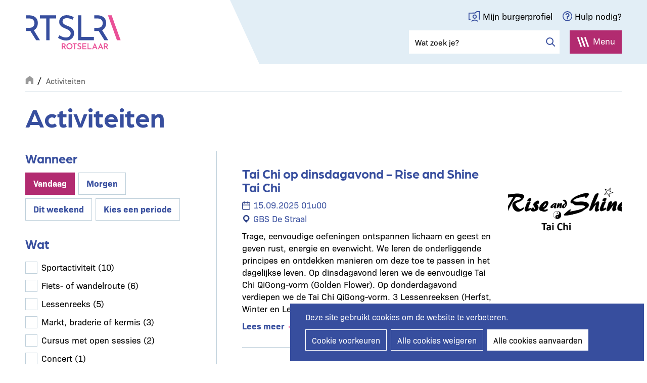

--- FILE ---
content_type: text/html; charset=UTF-8
request_url: https://www.rotselaar.be/activiteiten?amp%3Bdate=today&f%5B0%5D=im_field_theme_uitid%3A30&f%5B1%5D=im_field_theme_uitid%3A1349&f%5B2%5D=im_field_theme_uitid%3A33&f%5B3%5D=im_field_theme_uitid%3A2124&f%5B4%5D=im_field_theme_uitid%3A2106&f%5B5%5D=im_field_theme_uitid%3A54&f%5B6%5D=im_field_theme_uitid%3A35&f%5B7%5D=im_field_theme_uitid%3A399&date=today
body_size: 13499
content:
<!DOCTYPE html>
<html lang="nl" dir="ltr" prefix="og: https://ogp.me/ns#">
  <head>
    <meta charset="utf-8" />
<noscript><style>form.antibot * :not(.antibot-message) { display: none !important; }</style>
</noscript><link rel="canonical" href="https://www.rotselaar.be/activiteiten" />
<meta property="og:site_name" content="Rotselaar" />
<meta property="og:type" content="website" />
<meta property="og:url" content="https://www.rotselaar.be/activiteiten" />
<meta property="og:image" content="https://www.rotselaar.be/themes/custom/epsenkaas_theme/images/og/og-image.png" />
<meta name="MobileOptimized" content="width" />
<meta name="HandheldFriendly" content="true" />
<meta name="viewport" content="width=device-width, initial-scale=1.0" />

    <title>Activiteiten | Rotselaar</title>
      <link rel="stylesheet" href="https://use.typekit.net/grn7oun.css">
      <link rel="apple-touch-icon" sizes="180x180" href="/themes/custom/epsenkaas_theme/images/favicons/apple-touch-icon.png">
      <link rel="icon" type="image/png" sizes="32x32" href="/themes/custom/epsenkaas_theme/images/favicons/favicon-32x32.png">
      <link rel="icon" type="image/png" sizes="16x16" href="/themes/custom/epsenkaas_theme/images/favicons/favicon-16x16.png">
      <link rel="manifest" href="/themes/custom/epsenkaas_theme/images/favicons/site.webmanifest">
      <link rel="mask-icon" href="/themes/custom/epsenkaas_theme/images/favicons/safari-pinned-tab.svg" color="#374e9e">
      <meta name="msapplication-TileColor" content="#374e9e">
      <meta name="theme-color" content="#ffffff">
     <link rel="stylesheet" media="all" href="/sites/default/files/css/css_e29jalpFDruHsviuuDYpz4g3dHLh0Y90ULV3S3DbRVU.css?delta=0&amp;language=nl&amp;theme=epsenkaas_theme&amp;include=eJx1iE0OQiEMBi-EcCRSHt8DYoGGFn9ur9GFKzczmaFhLU0L9LU_5-ouwQwr4iFTkePZ-J0aCgYWsYMoxpVIo1V0hMIzEV_UntxGcUKLyiKpGvLaQux_x-8hO3HTiuwUtI4aSVqkbfOYXRiG8Oc7faqhh0QKd2u4a_jQ95k34wXE7lAn" />
<link rel="stylesheet" media="all" href="/sites/default/files/css/css_VSwNAU__KO5O1uRvYcRopeC_FDTaeivHfHK2YBRRUlg.css?delta=1&amp;language=nl&amp;theme=epsenkaas_theme&amp;include=eJx1iE0OQiEMBi-EcCRSHt8DYoGGFn9ur9GFKzczmaFhLU0L9LU_5-ouwQwr4iFTkePZ-J0aCgYWsYMoxpVIo1V0hMIzEV_UntxGcUKLyiKpGvLaQux_x-8hO3HTiuwUtI4aSVqkbfOYXRiG8Oc7faqhh0QKd2u4a_jQ95k34wXE7lAn" />
<link rel="stylesheet" media="print" href="/sites/default/files/css/css_37S8vak_lzE8-6ey4E4uS1kCXPitAkn75zIrQQKzXSg.css?delta=2&amp;language=nl&amp;theme=epsenkaas_theme&amp;include=eJx1iE0OQiEMBi-EcCRSHt8DYoGGFn9ur9GFKzczmaFhLU0L9LU_5-ouwQwr4iFTkePZ-J0aCgYWsYMoxpVIo1V0hMIzEV_UntxGcUKLyiKpGvLaQux_x-8hO3HTiuwUtI4aSVqkbfOYXRiG8Oc7faqhh0QKd2u4a_jQ95k34wXE7lAn" />
<link rel="stylesheet" media="all" href="/sites/default/files/css/css_L7OI3dsvHQhAFs7RaEC0OoZBSEj0JcLqTFmT0-uTOrM.css?delta=3&amp;language=nl&amp;theme=epsenkaas_theme&amp;include=eJx1iE0OQiEMBi-EcCRSHt8DYoGGFn9ur9GFKzczmaFhLU0L9LU_5-ouwQwr4iFTkePZ-J0aCgYWsYMoxpVIo1V0hMIzEV_UntxGcUKLyiKpGvLaQux_x-8hO3HTiuwUtI4aSVqkbfOYXRiG8Oc7faqhh0QKd2u4a_jQ95k34wXE7lAn" />

      <script type="application/json" data-drupal-selector="drupal-settings-json">{"path":{"baseUrl":"\/","pathPrefix":"","currentPath":"activiteiten","currentPathIsAdmin":false,"isFront":false,"currentLanguage":"nl","currentQuery":{"amp;date":"today","date":"today","f":["im_field_theme_uitid:30","im_field_theme_uitid:1349","im_field_theme_uitid:33","im_field_theme_uitid:2124","im_field_theme_uitid:2106","im_field_theme_uitid:54","im_field_theme_uitid:35","im_field_theme_uitid:399"]}},"pluralDelimiter":"\u0003","suppressDeprecationErrors":true,"ajaxPageState":{"libraries":"[base64]","theme":"epsenkaas_theme","theme_token":null},"ajaxTrustedUrl":{"form_action_p_pvdeGsVG5zNF_XLGPTvYSKCf43t8qZYSwcfZl2uzM":true,"\/zoeken":true},"gtag":{"tagId":"G-MP21BB0162","consentMode":false,"otherIds":[],"events":[],"additionalConfigInfo":[]},"cookies":{"cookiesjsr":{"config":{"cookie":{"name":"cookiesjsr","expires":31536000000,"domain":"","sameSite":"Lax","secure":false},"library":{"libBasePath":"https:\/\/cdn.jsdelivr.net\/gh\/jfeltkamp\/cookiesjsr@1\/dist","libPath":"https:\/\/cdn.jsdelivr.net\/gh\/jfeltkamp\/cookiesjsr@1\/dist\/cookiesjsr.min.js","scrollLimit":0},"callback":{"method":"post","url":"\/cookies\/consent\/callback.json","headers":[]},"interface":{"openSettingsHash":"#editCookieSettings","showDenyAll":true,"denyAllOnLayerClose":false,"settingsAsLink":false,"availableLangs":["nl","en"],"defaultLang":"nl","groupConsent":false,"cookieDocs":true}},"services":{"functional":{"id":"functional","services":[{"key":"functional","type":"functional","name":"Noodzakelijke cookies","info":{"value":"\u003Ctable\u003E\r\n\t\u003Cthead\u003E\r\n\t\t\u003Ctr\u003E\r\n\t\t\t\u003Cth width=\u002215%\u0022\u003ECookie naam\u003C\/th\u003E\r\n\t\t\t\u003Cth width=\u002215%\u0022\u003EStandaard vervaltijd\u003C\/th\u003E\r\n\t\t\t\u003Cth\u003EBeschrijving\u003C\/th\u003E\r\n\t\t\u003C\/tr\u003E\r\n\t\u003C\/thead\u003E\r\n\t\u003Ctbody\u003E\r\n\t\t\u003Ctr\u003E\r\n\t\t\t\u003Ctd\u003E\u003Ccode dir=\u0022ltr\u0022 translate=\u0022no\u0022\u003ESSESS\u0026lt;ID\u0026gt;\u003C\/code\u003E\u003C\/td\u003E\r\n\t\t\t\u003Ctd\u003E1 maand\u003C\/td\u003E\r\n\t\t\t\u003Ctd\u003EAls je bent ingelogd op deze website, is een sessiecookie vereist om je browser te identificeren en te verbinden met je gebruikersaccount.\u003C\/td\u003E\r\n\t\t\u003C\/tr\u003E\r\n\t\t\u003Ctr\u003E\r\n\t\t\t\u003Ctd\u003E\u003Ccode dir=\u0022ltr\u0022 translate=\u0022no\u0022\u003Ecookiesjsr\u003C\/code\u003E\u003C\/td\u003E\r\n\t\t\t\u003Ctd\u003E1 jaar\u003C\/td\u003E\r\n\t\t\t\u003Ctd\u003EBij je eerste bezoek aan deze website werd toestemming gevraagd om gebruik te maken van verschillende diensten (ook die van derden) waarvoor gegevens in je browser moeten worden opgeslagen (cookies, lokale opslag). Je beslissingen over elke dienst (toestaan, weigeren) worden in deze cookie opgeslagen en worden bij elk bezoek aan deze website opnieuw gebruikt.\u003C\/td\u003E\r\n\t\t\u003C\/tr\u003E\r\n\t\u003C\/tbody\u003E\r\n\u003C\/table\u003E\r\n","format":"full_html"},"uri":"","needConsent":false}],"weight":1},"performance":{"id":"performance","services":[{"key":"gtag","type":"performance","name":"Google Tag Manager","info":{"value":"","format":"full_html"},"uri":"https:\/\/tagmanager.google.com\/","needConsent":true}],"weight":30},"marketing":{"id":"marketing","services":[{"key":"video","type":"marketing","name":"Video\u0027s van YouTube of Vimeo","info":{"value":"\u003Cp\u003EDeze cookies worden gebruikt om de integratie van inhoud van sociaalnetwerksites en andere platformen van derden zoals Vimeo en Youtube op onze websites mogelijk te maken. Ze kunnen activiteiten op verschillende websites traceren om een \u200b\u200bgebruikersprofiel samen te stellen. Zo kunnen ze relevantere inhoud aanbieden op andere bezochte websites.\u003C\/p\u003E\r\n\r\n\u003Cp\u003EDeze cookies worden geplaatst door Vimeo bij het inladen van een Vimeo filmpje op deze website::\u003C\/p\u003E\r\n\r\n\u003Cul\u003E\r\n\t\u003Cli\u003E__cf_bm\u003C\/li\u003E\r\n\t\u003Cli\u003Evuid\u003C\/li\u003E\r\n\u003C\/ul\u003E\r\n\r\n\u003Cp\u003EDeze cookies worden geplaatst door YouTube bij het inladen van een YouTube filmpje op deze website:\u003C\/p\u003E\r\n\r\n\u003Cul\u003E\r\n\t\u003Cli\u003ECONSENT\u003C\/li\u003E\r\n\t\u003Cli\u003EVISITOR_INFO1_LIVE\u003C\/li\u003E\r\n\t\u003Cli\u003EYSC\u003C\/li\u003E\r\n\t\u003Cli\u003EDEVICE_INFO\u003C\/li\u003E\r\n\t\u003Cli\u003E__Secure-YEC\u003C\/li\u003E\r\n\t\u003Cli\u003EPREF\u003C\/li\u003E\r\n\t\u003Cli\u003ESOCS\u003C\/li\u003E\r\n\u003C\/ul\u003E\r\n","format":"full_html"},"uri":"","needConsent":true}],"weight":30}},"translation":{"_core":{"default_config_hash":"S5qrJju_o31uC1fwXosZ8Nlja2Wps6Gn0mMCAebY1Zw"},"langcode":"nl","bannerText":"Deze site gebruikt cookies om de website te verbeteren.","privacyPolicy":"Privacybeleid","privacyUri":"\/node\/23164","imprint":"","imprintUri":"","cookieDocs":"Cookiebeleid","cookieDocsUri":"\/cookies\/documentation","officialWebsite":"Official website","denyAll":"Alle cookies weigeren","alwaysActive":"Altijd actief","settings":"Cookie voorkeuren","acceptAll":"Alle cookies aanvaarden","requiredCookies":"Noodzakelijke cookies","cookieSettings":"Cookie voorkeuren","close":"Sluiten","readMore":"Lees meer","allowed":"Toegestaan","denied":"Geweigerd","settingsAllServices":"","saveSettings":"Opslaan","default_langcode":"en","disclaimerText":"Alle cookie-informatie kan door de serviceproviders worden gewijzigd. We werken deze informatie regelmatig bij.","disclaimerTextPosition":"above","processorDetailsLabel":"","processorLabel":"Bedrijf","processorWebsiteUrlLabel":"Website","processorPrivacyPolicyUrlLabel":"Privacybeleid","processorCookiePolicyUrlLabel":"Cookiebeleid","processorContactLabel":"Contactgegevens gegevensbescherming","placeholderAcceptAllText":"Alle cookies aanvaarden","functional":{"title":"Functioneel","details":"Deze website gebruikt cookies om je surfervaring gemakkelijker te maken. Cookies zijn kleine tekstbestanden die door je browser op je apparaat worden geplaatst om bepaalde informatie op te slaan. Aan de hand van deze informatie, kan een website herkennen dat je deze eerder hebt bezocht. Deze cookies bevatten geen persoonlijke informatie."},"performance":{"title":"Analytisch","details":"Met deze cookies verbeteren we de website. We bewaren anonieme info over het surfgedrag van bezoekers."},"marketing":{"title":"Marketing","details":"Andere websites zoals YouTube gebruiken cookies als je hun video\u2019s op deze website bekijkt."}}},"cookiesTexts":{"_core":{"default_config_hash":"S5qrJju_o31uC1fwXosZ8Nlja2Wps6Gn0mMCAebY1Zw"},"langcode":"nl","bannerText":"Deze site gebruikt cookies om de website te verbeteren.","privacyPolicy":"Privacybeleid","privacyUri":"\/node\/23164","imprint":"","imprintUri":"","cookieDocs":"Cookiebeleid","cookieDocsUri":"\/cookies\/documentation","officialWebsite":"Official website","denyAll":"Alle cookies weigeren","alwaysActive":"Altijd actief","settings":"Cookie voorkeuren","acceptAll":"Alle cookies aanvaarden","requiredCookies":"Noodzakelijke cookies","cookieSettings":"Cookie voorkeuren","close":"Sluiten","readMore":"Lees meer","allowed":"Toegestaan","denied":"Geweigerd","settingsAllServices":"","saveSettings":"Opslaan","default_langcode":"en","disclaimerText":"Alle cookie-informatie kan door de serviceproviders worden gewijzigd. We werken deze informatie regelmatig bij.","disclaimerTextPosition":"above","processorDetailsLabel":"","processorLabel":"Bedrijf","processorWebsiteUrlLabel":"Website","processorPrivacyPolicyUrlLabel":"Privacybeleid","processorCookiePolicyUrlLabel":"Cookiebeleid","processorContactLabel":"Contactgegevens gegevensbescherming","placeholderAcceptAllText":"Alle cookies aanvaarden"},"services":{"analytics":{"uuid":"c5b7b802-b132-4c40-918a-c7d44bf28230","langcode":"nl","status":false,"dependencies":{"enforced":{"module":["cookies_ga"]}},"_core":{"default_config_hash":"0FSyPPXfJvmZxEpwsiSH6nipWjFfo6qZ9pP6rP9tFT0"},"id":"analytics","label":"Google Analytics","group":"performance","info":{"value":"\u003Cp\u003EVia Google Analytics volgen we het aantal bezoekers en de meest bezochte pagina\u0027s. Zo kunnen we de website optimaliseren. Dit gebeurt anoniem, er worden dus geen persoonsgegevens verzameld. Deze cookies worden geplaatst door Google Analytics:\u003C\/p\u003E\r\n\r\n\u003Cul\u003E\r\n\t\u003Cli\u003E_gid\u003C\/li\u003E\r\n\t\u003Cli\u003E_gat\u003C\/li\u003E\r\n\t\u003Cli\u003E_ga\u003C\/li\u003E\r\n\u003C\/ul\u003E\r\n","format":"full_html"},"consentRequired":true,"purpose":"","processor":"","processorContact":"","processorUrl":"","processorPrivacyPolicyUrl":"","processorCookiePolicyUrl":"","placeholderMainText":"This content is blocked because Google Analytics cookies have not been accepted.","placeholderAcceptText":"Only accept Google Analytics cookies."},"functional":{"uuid":"b7fbbf77-66ac-4244-8359-1ea25b08bb6a","langcode":"nl","status":true,"dependencies":[],"_core":{"default_config_hash":"SQkYKY9U6xYDPAOC32rgkrIzkd688kRsm9g25mWdcvM"},"id":"functional","label":"Noodzakelijke cookies","group":"functional","info":{"value":"\u003Ctable\u003E\r\n\t\u003Cthead\u003E\r\n\t\t\u003Ctr\u003E\r\n\t\t\t\u003Cth width=\u002215%\u0022\u003ECookie naam\u003C\/th\u003E\r\n\t\t\t\u003Cth width=\u002215%\u0022\u003EStandaard vervaltijd\u003C\/th\u003E\r\n\t\t\t\u003Cth\u003EBeschrijving\u003C\/th\u003E\r\n\t\t\u003C\/tr\u003E\r\n\t\u003C\/thead\u003E\r\n\t\u003Ctbody\u003E\r\n\t\t\u003Ctr\u003E\r\n\t\t\t\u003Ctd\u003E\u003Ccode dir=\u0022ltr\u0022 translate=\u0022no\u0022\u003ESSESS\u0026lt;ID\u0026gt;\u003C\/code\u003E\u003C\/td\u003E\r\n\t\t\t\u003Ctd\u003E1 maand\u003C\/td\u003E\r\n\t\t\t\u003Ctd\u003EAls je bent ingelogd op deze website, is een sessiecookie vereist om je browser te identificeren en te verbinden met je gebruikersaccount.\u003C\/td\u003E\r\n\t\t\u003C\/tr\u003E\r\n\t\t\u003Ctr\u003E\r\n\t\t\t\u003Ctd\u003E\u003Ccode dir=\u0022ltr\u0022 translate=\u0022no\u0022\u003Ecookiesjsr\u003C\/code\u003E\u003C\/td\u003E\r\n\t\t\t\u003Ctd\u003E1 jaar\u003C\/td\u003E\r\n\t\t\t\u003Ctd\u003EBij je eerste bezoek aan deze website werd toestemming gevraagd om gebruik te maken van verschillende diensten (ook die van derden) waarvoor gegevens in je browser moeten worden opgeslagen (cookies, lokale opslag). Je beslissingen over elke dienst (toestaan, weigeren) worden in deze cookie opgeslagen en worden bij elk bezoek aan deze website opnieuw gebruikt.\u003C\/td\u003E\r\n\t\t\u003C\/tr\u003E\r\n\t\u003C\/tbody\u003E\r\n\u003C\/table\u003E\r\n","format":"full_html"},"consentRequired":false,"purpose":"Essential functional cookies to provide general functionality","processor":"","processorContact":"","processorUrl":"","processorPrivacyPolicyUrl":"","processorCookiePolicyUrl":"","placeholderMainText":"This content is blocked because required functional cookies have not been accepted.","placeholderAcceptText":"Only accept required functional cookies."},"gtag":{"uuid":"c40c7f9c-e568-4f49-830e-d3a41e4da6c4","langcode":"nl","status":true,"dependencies":{"enforced":{"module":["cookies_gtag"]}},"_core":{"default_config_hash":"7HPZmYzvSh88UPC5m1t6aIhga2PFF3rTbm4CPqrEJ1I"},"id":"gtag","label":"Google Tag Manager","group":"performance","info":{"value":"","format":"full_html"},"consentRequired":true,"purpose":"Optimaliseren van de werking van de website","processor":"","processorContact":"","processorUrl":"https:\/\/tagmanager.google.com\/","processorPrivacyPolicyUrl":"https:\/\/policies.google.com\/privacy","processorCookiePolicyUrl":"","placeholderMainText":"This content is blocked because Google Tag Manager cookies have not been accepted.","placeholderAcceptText":"Only accept Google Tag Manager cookies."},"video":{"uuid":"b48f9915-1e9f-46d4-b636-0c470dd62010","langcode":"nl","status":true,"dependencies":{"enforced":{"module":["cookies_video"]}},"_core":{"default_config_hash":"-5_rAcqvovHOInTW143TXBCjn28Fvx62V6RaW1EVW6Y"},"id":"video","label":"Video\u0027s van YouTube of Vimeo","group":"marketing","info":{"value":"\u003Cp\u003EDeze cookies worden gebruikt om de integratie van inhoud van sociaalnetwerksites en andere platformen van derden zoals Vimeo en Youtube op onze websites mogelijk te maken. Ze kunnen activiteiten op verschillende websites traceren om een \u200b\u200bgebruikersprofiel samen te stellen. Zo kunnen ze relevantere inhoud aanbieden op andere bezochte websites.\u003C\/p\u003E\r\n\r\n\u003Cp\u003EDeze cookies worden geplaatst door Vimeo bij het inladen van een Vimeo filmpje op deze website::\u003C\/p\u003E\r\n\r\n\u003Cul\u003E\r\n\t\u003Cli\u003E__cf_bm\u003C\/li\u003E\r\n\t\u003Cli\u003Evuid\u003C\/li\u003E\r\n\u003C\/ul\u003E\r\n\r\n\u003Cp\u003EDeze cookies worden geplaatst door YouTube bij het inladen van een YouTube filmpje op deze website:\u003C\/p\u003E\r\n\r\n\u003Cul\u003E\r\n\t\u003Cli\u003ECONSENT\u003C\/li\u003E\r\n\t\u003Cli\u003EVISITOR_INFO1_LIVE\u003C\/li\u003E\r\n\t\u003Cli\u003EYSC\u003C\/li\u003E\r\n\t\u003Cli\u003EDEVICE_INFO\u003C\/li\u003E\r\n\t\u003Cli\u003E__Secure-YEC\u003C\/li\u003E\r\n\t\u003Cli\u003EPREF\u003C\/li\u003E\r\n\t\u003Cli\u003ESOCS\u003C\/li\u003E\r\n\u003C\/ul\u003E\r\n","format":"full_html"},"consentRequired":true,"purpose":"","processor":"","processorContact":"","processorUrl":"","processorPrivacyPolicyUrl":"","processorCookiePolicyUrl":"","placeholderMainText":"Je moet de cookies voor video\u0027s van YouTube of Vimeo aanvaarden om deze inhoud te kunnen bekijken.","placeholderAcceptText":"Deze cookies aanvaarden"}},"groups":{"functional":{"uuid":"7d398736-2433-401b-9e14-98c7404ef51b","langcode":"nl","status":true,"dependencies":[],"_core":{"default_config_hash":"aHm4Q63Ge97tcktTa_qmUqJMir45iyGY2lEvvqPW68g"},"id":"functional","label":"Functioneel","weight":1,"title":"Functioneel","details":"Deze website gebruikt cookies om je surfervaring gemakkelijker te maken. Cookies zijn kleine tekstbestanden die door je browser op je apparaat worden geplaatst om bepaalde informatie op te slaan. Aan de hand van deze informatie, kan een website herkennen dat je deze eerder hebt bezocht. Deze cookies bevatten geen persoonlijke informatie."},"marketing":{"uuid":"d7899f58-343b-4abc-a878-17589ab197c8","langcode":"nl","status":true,"dependencies":[],"_core":{"default_config_hash":"JkP6try0AxX_f4RpFEletep5NHSlVB1BbGw0snW4MO8"},"id":"marketing","label":"Marketing","weight":30,"title":"Marketing","details":"Andere websites zoals YouTube gebruiken cookies als je hun video\u2019s op deze website bekijkt."},"performance":{"uuid":"6c5b266e-5f26-4e6a-921d-327859bb5c68","langcode":"nl","status":true,"dependencies":[],"_core":{"default_config_hash":"Jv3uIJviBj7D282Qu1ZpEQwuOEb3lCcDvx-XVHeOJpw"},"id":"performance","label":"Analytisch","weight":30,"title":"Analytisch","details":"Met deze cookies verbeteren we de website. We bewaren anonieme info over het surfgedrag van bezoekers."},"social":{"uuid":"0a6df899-8d27-447c-91f2-a7dd32360e8c","langcode":"nl","status":true,"dependencies":[],"_core":{"default_config_hash":"vog2tbqqQHjVkue0anA0RwlzvOTPNTvP7_JjJxRMVAQ"},"id":"social","label":"Social Plugins","weight":20,"title":"Social Plugins","details":"Reactie-diensten faciliteren het indienen van reacties en het bestrijden van spam."},"video":{"uuid":"60ce664a-d93f-440b-89e2-697168bbdea3","langcode":"nl","status":true,"dependencies":[],"_core":{"default_config_hash":"w1WnCmP2Xfgx24xbx5u9T27XLF_ZFw5R0MlO-eDDPpQ"},"id":"video","label":"Videos","weight":40,"title":"Video","details":"Video sharing-services helpen om verrijkte media aan de site toe te voegen en de zichtbaarheid ervan te vergroten."}}},"field_group":{"html_element":{"mode":"list","context":"view","settings":{"classes":"list__specs","show_empty_fields":false,"id":"","element":"div","show_label":false,"label_element":"h3","label_element_classes":"","attributes":"","effect":"none","speed":"fast"}}},"facets_views_ajax":{"facets_summary_ajax":{"facets_summary_id":"facet_summary","view_id":"event","current_display_id":"block_1","ajax_path":"\/views\/ajax"}},"antibot":{"forms":{"webform-submission-nieuwsbrief-paragraph-2548-add-form":{"id":"webform-submission-nieuwsbrief-paragraph-2548-add-form","key":"Up3tsOVMZHRB1EU-KhT1dPlxWx1QMes_CmI2BbNwVDl"}}},"search_api_autocomplete":{"search_api_search":{"auto_submit":true}},"user":{"uid":0,"permissionsHash":"988264a6fc716f689093edca3e404491ae97dfa221aab02ecd90cb8853d37c11"}}</script>
<script src="/sites/default/files/js/js_DD7Wnnq_1nUAJ6JgyOEiFmNK3DmNtMR4YTEliSKFcXg.js?scope=header&amp;delta=0&amp;language=nl&amp;theme=epsenkaas_theme&amp;include=[base64]"></script>
<script src="/modules/contrib/cookies/js/cookiesjsr.conf.js?v=11.2.10" defer></script>
<script src="/modules/contrib/google_tag/js/gtag.js?t9bdj1" type="text/plain" id="cookies_gtag_gtag" data-cookieconsent="gtag"></script>

  </head>
  <body class="role-anonymous path-activiteiten">
        <a href="#main-content" class="visually-hidden focusable skip-link">
      Overslaan en naar de inhoud gaan
    </a>
    
      <div class="dialog-off-canvas-main-canvas" data-off-canvas-main-canvas>
    

  

<div class="page-wrapper">

      <header class="main-header" role="banner">
      <script src="https://prod.widgets.burgerprofiel.vlaanderen.be/api/v1/node_modules/@govflanders/vl-widget-polyfill/dist/index.js"></script>
      <script src="https://prod.widgets.burgerprofiel.vlaanderen.be/api/v1/node_modules/@govflanders/vl-widget-client/dist/index.js"></script>
      <script src=https://prod.widgets.burgerprofiel.vlaanderen.be/api/v1/widget/53ef2da3-2f09-47d1-9e7a-b93939d18c83/embed></script>

      <div class="container">
        <div id="block-epsenkaas-theme-branding" class="block block-system block-system-branding-block">
    
        
          <div class="logo-wrapper">
        <a class="site-logo" href="/" title="Home" rel="home">
            <img src="/themes/custom/epsenkaas_theme/logo.svg" alt="Home" />
        </a>
    </div>
  </div>
<div id="block-headermenu" class="block block-project block-ek-menu-block">
    
        
        <div class="header">
  <div class="header__top">
    <a href="https://www.burgerprofiel.be/" target="_blank" class="link--burgerprofiel">Mijn burgerprofiel</a>
    <a href="#" target="_blank" class="link--help">Hulp nodig?</a>
  </div>
  <div class="header__bottom">
    <div class="search-form">
      <form class="views-exposed-form bef-exposed-form" data-drupal-selector="views-exposed-form-search-api-search-embed-1" action="/zoeken" method="get" id="views-exposed-form-search-api-search-embed-1" accept-charset="UTF-8">
  <div class="js-form-item form-item js-form-type-search-api-autocomplete form-type-search-api-autocomplete js-form-item-search form-item-search">
      
        <input placeholder="Wat zoek je?" data-drupal-selector="edit-search" data-search-api-autocomplete-search="search_api_search" class="form-autocomplete form-text" data-autocomplete-path="/search_api_autocomplete/search_api_search?display=embed_1&amp;&amp;filter=search" type="text" id="edit-search" name="search" value="" size="30" maxlength="128" />

        </div>
<div data-drupal-selector="edit-actions" class="form-actions js-form-wrapper form-wrapper" id="edit-actions--3"><input data-drupal-selector="edit-submit-search-api-search" type="submit" id="edit-submit-search-api-search" value="Zoeken" class="button js-form-submit form-submit" />
</div>



</form>

    </div>
    <button class="nav-toggle">Menu<span></span><span></span><span></span><span></span></button>
    <div class="menu-wrapper">
      <div class="inner">
        <nav class="main-menu">
          

<div class="paragraph paragraph--manual-list">


      
      <h2 class="block-title">Informatie en dienstverlening</h2>
      
  


  <div class="manual-list__wrapper count-12 display-stacked"><div class="manual-list__item"><div class="taxonomy-term taxonomy-term--type-themes taxonomy-term--view-mode-teaser">

  

  <div class="field field-name-taxonomy-term-title"><h2>
  Vrije tijd
</h2>
</div>

            <div class="text-formatted field field--name-field-overview-intro field__item"><p>GC 'de Mena', zwemzone 'de Plas', bibliotheek, wandelen en fietsen, verenigingen, sport, kinderen en jongeren.</p></div>
      
  <a href="/vrije-tijd" class="stretched-link" aria-label="Lees meer over Vrije tijd">Lees meer</a>


</div>

</div>
<div class="manual-list__item"><div class="taxonomy-term taxonomy-term--type-themes taxonomy-term--view-mode-teaser">

  

  <div class="field field-name-taxonomy-term-title"><h2>
  Bouwen en wonen
</h2>
</div>

            <div class="text-formatted field field--name-field-overview-intro field__item"><p>Omgevingsvergunning, (ver)bouwen, verhuizen, woningkwaliteit, leegstand, tweede verblijven, buren en wijk.</p></div>
      
  <a href="/bouwen-en-wonen" class="stretched-link" aria-label="Lees meer over Bouwen en wonen">Lees meer</a>


</div>

</div>
<div class="manual-list__item"><div class="taxonomy-term taxonomy-term--type-themes taxonomy-term--view-mode-teaser">

  

  <div class="field field-name-taxonomy-term-title"><h2>
  Mobiliteit en wegenwerken
</h2>
</div>

            <div class="text-formatted field field--name-field-overview-intro field__item"><p>Actueel overzicht vernieuwingsprojecten, signalisatievergunningen, parkeerkaart voor personen met een handicap.</p></div>
      
  <a href="/mobiliteit-en-wegenwerken" class="stretched-link" aria-label="Lees meer over Mobiliteit en wegenwerken">Lees meer</a>


</div>

</div>
<div class="manual-list__item"><div class="taxonomy-term taxonomy-term--type-themes taxonomy-term--view-mode-teaser">

  

  <div class="field field-name-taxonomy-term-title"><h2>
  Afval en milieu
</h2>
</div>

            <div class="text-formatted field field--name-field-overview-intro field__item"><p>Huisvuilophaling, containers, recyclagepark, zwerfvuil, klimaat, dieren.</p></div>
      
  <a href="/afval-en-milieu" class="stretched-link" aria-label="Lees meer over Afval en milieu">Lees meer</a>


</div>

</div>
<div class="manual-list__item"><div class="taxonomy-term taxonomy-term--type-themes taxonomy-term--view-mode-teaser">

  

  <div class="field field-name-taxonomy-term-title"><h2>
  Ondernemen en werken
</h2>
</div>

            <div class="text-formatted field field--name-field-overview-intro field__item"><p>Vacatures, ondernemersgids, nieuwsbrief ondernemers, administratie, cadeaubon, promotie.</p></div>
      
  <a href="/ondernemen-en-werken" class="stretched-link" aria-label="Lees meer over Ondernemen en werken">Lees meer</a>


</div>

</div>
<div class="manual-list__item"><div class="taxonomy-term taxonomy-term--type-themes taxonomy-term--view-mode-teaser">

  

  <div class="field field-name-taxonomy-term-title"><h2>
  Identiteit, rijbewijs en reizen
</h2>
</div>

            <div class="text-formatted field field--name-field-overview-intro field__item"><p>Identiteitskaart (eID), kids-ID, rijbewijs aanvragen, reispas, uittreksel strafregister, vreemdelingenkaart.</p></div>
      
  <a href="/identiteit-rijbewijs-en-reizen" class="stretched-link" aria-label="Lees meer over Identiteit, rijbewijs en reizen">Lees meer</a>


</div>

</div>
<div class="manual-list__item"><div class="taxonomy-term taxonomy-term--type-themes taxonomy-term--view-mode-teaser">

  

  <div class="field field-name-taxonomy-term-title"><h2>
  Geboorte en overlijden
</h2>
</div>

            <div class="text-formatted field field--name-field-overview-intro field__item"><p>Aangifte geboorte, uittreksel geboorteakten, wilsverklaringen, overlijden aangeven, begraafplaatsen.</p></div>
      
  <a href="/geboorte-en-overlijden" class="stretched-link" aria-label="Lees meer over Geboorte en overlijden">Lees meer</a>


</div>

</div>
<div class="manual-list__item"><div class="taxonomy-term taxonomy-term--type-themes taxonomy-term--view-mode-teaser">

  

  <div class="field field-name-taxonomy-term-title"><h2>
  Trouwen en samenwonen
</h2>
</div>

            <div class="text-formatted field field--name-field-overview-intro field__item"><p>Aangifte huwelijk, echtscheiding, wettelijk samenwonen.</p></div>
      
  <a href="/trouwen-en-samenwonen" class="stretched-link" aria-label="Lees meer over Trouwen en samenwonen">Lees meer</a>


</div>

</div>
<div class="manual-list__item"><div class="taxonomy-term taxonomy-term--type-themes taxonomy-term--view-mode-teaser">

  

  <div class="field field-name-taxonomy-term-title"><h2>
  Onderwijs, opvang en gezinsondersteuning
</h2>
</div>

            <div class="text-formatted field field--name-field-overview-intro field__item"><p>Scholen en academies, kinderopvang, speelplein, sportkampen, Huis van het Kind, Fietsbieb.</p></div>
      
  <a href="/onderwijs-opvang-en-gezinsondersteuning" class="stretched-link" aria-label="Lees meer over Onderwijs, opvang en gezinsondersteuning">Lees meer</a>


</div>

</div>
<div class="manual-list__item"><div class="taxonomy-term taxonomy-term--type-themes taxonomy-term--view-mode-teaser">

  

  <div class="field field-name-taxonomy-term-title"><h2>
  Welzijn, gezondheid en veiligheid
</h2>
</div>

            <div class="text-formatted field field--name-field-overview-intro field__item"><p>Sociale, financiële en digitale hulp, diensten aan huis, sociale huisvesting, politie, wacht- en hulpdiensten.</p></div>
      
  <a href="/welzijn-gezondheid-en-veiligheid" class="stretched-link" aria-label="Lees meer over Welzijn, gezondheid en veiligheid">Lees meer</a>


</div>

</div>
<div class="manual-list__item"><div class="taxonomy-term taxonomy-term--type-themes taxonomy-term--view-mode-teaser">

  

  <div class="field field-name-taxonomy-term-title"><h2>
  Bestuur en organisatie
</h2>
</div>

            <div class="text-formatted field field--name-field-overview-intro field__item"><p>Bestuursorganen en contacten, openbaarheid van bestuur, bekendmakingen reglementen, digitaal archief 'trots'.</p></div>
      
  <a href="/bestuur-en-organisatie" class="stretched-link" aria-label="Lees meer over Bestuur en organisatie">Lees meer</a>


</div>

</div>
<div class="manual-list__item"><article  class="paragraph paragraph--manual-list-free-content">

  <div class="teaser-inner">
    
          <div class="teaser__content">
            
      <h2>Meer</h2>
      
  

<div class="field field-name-field-text"><ul><li><a href="https://www.rotselaar.be/product-type/papieren-en-attesten" data-entity-type="taxonomy_term" data-entity-uuid="b9dc7b07-a5e1-48aa-9241-c37b35974620" data-entity-substitution="canonical" title="Papieren en attesten">Papieren en attesten</a></li><li><a href="https://www.rotselaar.be/product-type/vergunningen-en-toelatingen" data-entity-type="taxonomy_term" data-entity-uuid="9bb3b266-e123-4053-8463-494af58cc1ae" data-entity-substitution="canonical" title="Vergunningen en toelatingen">Vergunningen en toelatingen</a></li><li><a href="https://www.rotselaar.be/product-type/belastingen-en-retributies">Belastingen en retributies</a></li><li><a href="https://www.rotselaar.be/product-type/premies-en-subsidies" data-entity-type="taxonomy_term" data-entity-uuid="4155c612-cce3-45dc-adc2-f7b19f883275" data-entity-substitution="canonical" title="Premies en subsidies">Premies en subsidies</a></li></ul></div>

      </div>
      </div>

</article>

</div>
</div>


</div>


          <div class="links">
            <a href="/zoeken" class="btn--white --mobile">Zoeken</a>
            <a href="https://www.burgerprofiel.be/" target="_blank" class="link--burgerprofiel">Mijn burgerprofiel</a>
            <a href="#" target="_blank" class="link--help">Hulp nodig?</a>
          </div>
        </nav>
      </div>
    </div>
  </div>
</div>



  </div>


      </div>
    </header>
  
      <div id="block-epsenkaas-theme-breadcrumbs" class="block block-system block-system-breadcrumb-block">
    
        
          <nav class="nav-breadcrumbs" role="navigation" aria-labelledby="system-breadcrumb">
    <h2 id="system-breadcrumb" class="visually-hidden">Breadcrumb</h2>
    <ul class="breadcrumbs list-reset">
          <li class="breadcrumbs__item">
                  <a href="/" class="breadcrumbs__item--link">Home</a>
              </li>
          <li class="breadcrumbs__item">
                  <span class="breadcrumbs__item--link">Activiteiten</span>
              </li>
        </ul>
  </nav>

  </div>


  
  

  <div class="main-wrapper">

    
        
                <main role="main" class="main">
        
                      <div data-drupal-messages-fallback class="hidden"></div>


          
          <a id="main-content" tabindex="-1"></a> 
          <div id="block-epsenkaas-theme-title" class="block block-core block-page-title-block">
    
        
        
  <h1 class="page-title">Activiteiten</h1>


  </div>
<div id="block-epsenkaas-theme-content" class="block block-system block-system-main-block">
    
        
        <div >

      
  
  <div class="page-with-filter__wrapper">

          <div class="page-with-filter__sidebar">
        <button class="mobile-show-filters">Resultaten verfijnen</button>
        <button class="mobile-hide-filters hidden">Filters verbergen</button>
        <div class="filters-wrapper">
        <div class="block block-project-openinghours block-project-openinghours-date-filter">
    
        
        <div class="item-list"><h3>Wanneer</h3><ul><li><a href="/activiteiten?f%5B0%5D=im_field_theme_uitid%3A30&amp;f%5B1%5D=im_field_theme_uitid%3A1349&amp;f%5B2%5D=im_field_theme_uitid%3A33&amp;f%5B3%5D=im_field_theme_uitid%3A2124&amp;f%5B4%5D=im_field_theme_uitid%3A2106&amp;f%5B5%5D=im_field_theme_uitid%3A54&amp;f%5B6%5D=im_field_theme_uitid%3A35&amp;f%5B7%5D=im_field_theme_uitid%3A399" class="active" rel="nofollow">Vandaag</a></li><li><a href="/activiteiten?f%5B0%5D=im_field_theme_uitid%3A30&amp;f%5B1%5D=im_field_theme_uitid%3A1349&amp;f%5B2%5D=im_field_theme_uitid%3A33&amp;f%5B3%5D=im_field_theme_uitid%3A2124&amp;f%5B4%5D=im_field_theme_uitid%3A2106&amp;f%5B5%5D=im_field_theme_uitid%3A54&amp;f%5B6%5D=im_field_theme_uitid%3A35&amp;f%5B7%5D=im_field_theme_uitid%3A399&amp;date=tomorrow" rel="nofollow">Morgen</a></li><li><a href="/activiteiten?f%5B0%5D=im_field_theme_uitid%3A30&amp;f%5B1%5D=im_field_theme_uitid%3A1349&amp;f%5B2%5D=im_field_theme_uitid%3A33&amp;f%5B3%5D=im_field_theme_uitid%3A2124&amp;f%5B4%5D=im_field_theme_uitid%3A2106&amp;f%5B5%5D=im_field_theme_uitid%3A54&amp;f%5B6%5D=im_field_theme_uitid%3A35&amp;f%5B7%5D=im_field_theme_uitid%3A399&amp;date=weekend" rel="nofollow">Dit weekend</a></li><li><a href="/activiteiten?f%5B0%5D=im_field_theme_uitid%3A30&amp;f%5B1%5D=im_field_theme_uitid%3A1349&amp;f%5B2%5D=im_field_theme_uitid%3A33&amp;f%5B3%5D=im_field_theme_uitid%3A2124&amp;f%5B4%5D=im_field_theme_uitid%3A2106&amp;f%5B5%5D=im_field_theme_uitid%3A54&amp;f%5B6%5D=im_field_theme_uitid%3A35&amp;f%5B7%5D=im_field_theme_uitid%3A399" class="date-range-filter-link" rel="nofollow">Kies een periode</a></li></ul></div><form class="date-range-filter-form visually-hidden" data-drupal-selector="project-openinghours-date-filter-form" action="/activiteiten?amp%3Bdate=today&amp;date=today&amp;f%5B0%5D=im_field_theme_uitid%3A30&amp;f%5B1%5D=im_field_theme_uitid%3A1349&amp;f%5B2%5D=im_field_theme_uitid%3A33&amp;f%5B3%5D=im_field_theme_uitid%3A2124&amp;f%5B4%5D=im_field_theme_uitid%3A2106&amp;f%5B5%5D=im_field_theme_uitid%3A54&amp;f%5B6%5D=im_field_theme_uitid%3A35&amp;f%5B7%5D=im_field_theme_uitid%3A399" method="post" id="project-openinghours-date-filter-form" accept-charset="UTF-8">
  <div class="js-form-item form-item js-form-type-date form-type-date js-form-item-from form-item-from">
      <label for="edit-from">From</label>
        <input type="date" min="2026-01-24" class="startdate form-date" placeholder="From" data-drupal-selector="edit-from" id="edit-from" name="from" value="" />

        </div>
<div class="js-form-item form-item js-form-type-date form-type-date js-form-item-to form-item-to">
      <label for="edit-to">To</label>
        <input type="date" min="2026-01-24" class="enddate form-date" placeholder="To" data-drupal-selector="edit-to" id="edit-to" name="to" value="" />

        </div>
<input data-drupal-selector="edit-submit" type="submit" id="edit-submit" name="op" value="Zoeken" class="button js-form-submit form-submit" />
<input autocomplete="off" data-drupal-selector="form-vlasgcmqqrds4ilhcsivfeypvlhjqy-hrusnixyf6jc" type="hidden" name="form_build_id" value="form-VLASgcMQQrDs4IlhCsIVFEYpVlhJqy_hRusNiXyF6jc" />
<input data-drupal-selector="edit-project-openinghours-date-filter-form" type="hidden" name="form_id" value="project_openinghours_date_filter_form" />

</form>

  </div>
<div class="facet-inactive block-facet--checkbox block block-facets block-facet-blockthema-uitdatabank">
    
        
        <div class="facets-widget-checkbox">
      <h3>Wat</h3><ul data-drupal-facet-id="thema_uitdatabank" data-drupal-facet-alias="wat" class="facet-inactive js-facets-checkbox-links item-list__checkbox"><li class="facet-item"><a href="/activiteiten?amp%3Bdate=today&amp;date=today&amp;f%5B0%5D=wat%3A95" rel="nofollow" data-drupal-facet-item-id="wat-95" data-drupal-facet-item-value="95" data-drupal-facet-item-count="10"><span class="facet-item__value">Sportactiviteit</span>
  <span class="facet-item__count">(10)</span>
</a></li><li class="facet-item"><a href="/activiteiten?amp%3Bdate=today&amp;date=today&amp;f%5B0%5D=wat%3A92" rel="nofollow" data-drupal-facet-item-id="wat-92" data-drupal-facet-item-value="92" data-drupal-facet-item-count="6"><span class="facet-item__value">Fiets- of wandelroute</span>
  <span class="facet-item__count">(6)</span>
</a></li><li class="facet-item"><a href="/activiteiten?amp%3Bdate=today&amp;date=today&amp;f%5B0%5D=wat%3A100" rel="nofollow" data-drupal-facet-item-id="wat-100" data-drupal-facet-item-value="100" data-drupal-facet-item-count="5"><span class="facet-item__value">Lessenreeks</span>
  <span class="facet-item__count">(5)</span>
</a></li><li class="facet-item"><a href="/activiteiten?amp%3Bdate=today&amp;date=today&amp;f%5B0%5D=wat%3A93" rel="nofollow" data-drupal-facet-item-id="wat-93" data-drupal-facet-item-value="93" data-drupal-facet-item-count="3"><span class="facet-item__value">Markt, braderie of kermis</span>
  <span class="facet-item__count">(3)</span>
</a></li><li class="facet-item"><a href="/activiteiten?amp%3Bdate=today&amp;date=today&amp;f%5B0%5D=wat%3A94" rel="nofollow" data-drupal-facet-item-id="wat-94" data-drupal-facet-item-value="94" data-drupal-facet-item-count="2"><span class="facet-item__value">Cursus met open sessies</span>
  <span class="facet-item__count">(2)</span>
</a></li><li class="facet-item"><a href="/activiteiten?amp%3Bdate=today&amp;date=today&amp;f%5B0%5D=wat%3A96" rel="nofollow" data-drupal-facet-item-id="wat-96" data-drupal-facet-item-value="96" data-drupal-facet-item-count="1"><span class="facet-item__value">Concert</span>
  <span class="facet-item__count">(1)</span>
</a></li><li class="facet-item"><a href="/activiteiten?amp%3Bdate=today&amp;date=today&amp;f%5B0%5D=wat%3A99" rel="nofollow" data-drupal-facet-item-id="wat-99" data-drupal-facet-item-value="99" data-drupal-facet-item-count="1"><span class="facet-item__value">Spel of quiz</span>
  <span class="facet-item__count">(1)</span>
</a></li><li class="facet-item"><a href="/activiteiten?amp%3Bdate=today&amp;date=today&amp;f%5B0%5D=wat%3A91" rel="nofollow" data-drupal-facet-item-id="wat-91" data-drupal-facet-item-value="91" data-drupal-facet-item-count="1"><span class="facet-item__value">Tentoonstelling</span>
  <span class="facet-item__count">(1)</span>
</a></li></ul>
</div>

  </div>

        </div>
      </div>
    
          <div class="page-with-filter__content">
        


<div data-drupal-facets-summary-id="facet_summary" class="block block-facets-summary block-facets-summary-blockfacet-summary">

  

    

      <ul><li><a href="/activiteiten?f%5B0%5D=im_field_theme_uitid%3A30&amp;f%5B1%5D=im_field_theme_uitid%3A1349&amp;f%5B2%5D=im_field_theme_uitid%3A33&amp;f%5B3%5D=im_field_theme_uitid%3A2124&amp;f%5B4%5D=im_field_theme_uitid%3A2106&amp;f%5B5%5D=im_field_theme_uitid%3A54&amp;f%5B6%5D=im_field_theme_uitid%3A35&amp;f%5B7%5D=im_field_theme_uitid%3A399" class="openinghours-filter-summary" rel="nofollow">  <span class="facet-item__status js-facet-deactivate">(-)</span>
<span class="facet-item__value">Vandaag</span>
</a></li></ul>
  
</div>
<div class="block block-embed-view-block block-embed-view-blockevent">
    
        
        <div class="views-element-container">
<div class="view view--event">
  
    

  
  
      <div class="view__content">
          <div class="views-row"><article  class="node node--type-event node--view-mode-list">

      <div class="list__content">
      
  <h2>
  Tai Chi op dinsdagavond - Rise and Shine Tai Chi
</h2>


<div  class="list__specs">
        
      <div class="event__date"><div class="field__item">15.09.2025 01u00</div></div>
      
  

    
      <div class="event__location">GBS De Straal</div>
      
  


  </div><div class="field field-name-field-short-description-plain">  <p>Trage, eenvoudige oefeningen ontspannen lichaam en geest en geven rust, energie en evenwicht. We leren de onderliggende principes en ontdekken manieren om deze toe te passen in het dagelijkse leven. Op dinsdagavond leren we de eenvoudige Tai Chi QiGong-vorm (Golden Flower). Op donderdagavond verdiepen we de Tai Chi QiGong-vorm. 3 Lessenreeksen (Herfst, Winter en Lente) van 19u10 tot 21u00</p>


</div>

  <a href="/activiteit/tai-chi-op-dinsdagavond-rise-and-shine-tai-chi" class="stretched-link" aria-label="Lees meer over Tai Chi op dinsdagavond - Rise and Shine Tai Chi">Lees meer</a>

    </div>
  
      <div class="list__image">
      <div class="field field-name-field-uit-productimage"><img src="/sites/default/files/styles/teaser/public/externals/96666330d035c6146960db7378e00163.png?itok=o-lDfVFX" width="740" height="555" alt="" title="" loading="lazy" class="image-style-teaser" />

</div>

    </div>
  
</article>


</div>
    <div class="views-row"><article  class="node node--type-event node--view-mode-list">

      <div class="list__content">
      
  <h2>
  Tai Chi op donderdagavond - Rise and Shine Tai Chi
</h2>


<div  class="list__specs">
        
      <div class="event__date"><div class="field__item">15.09.2025 01u00</div></div>
      
  

    
      <div class="event__location">GBS De Straal</div>
      
  


  </div><div class="field field-name-field-short-description-plain">  <p>Trage, eenvoudige oefeningen ontspannen lichaam en geest en geven rust, energie en evenwicht. We leren de onderliggende principes en ontdekken manieren om deze toe te passen in het dagelijkse leven. Op dinsdagavond leren we de eenvoudige Tai Chi QiGong-vorm (Golden Flower). Op donderdagavond verdiepen we de Tai Chi QiGong-vorm. 3 Lessenreeksen (Herfst, Winter en Lente) van 19u10 tot 21u00</p>


</div>

  <a href="/activiteit/tai-chi-op-donderdagavond-rise-and-shine-tai-chi" class="stretched-link" aria-label="Lees meer over Tai Chi op donderdagavond - Rise and Shine Tai Chi">Lees meer</a>

    </div>
  
      <div class="list__image">
      <div class="field field-name-field-uit-productimage"><img src="/sites/default/files/styles/teaser/public/externals/96666330d035c6146960db7378e00163.png?itok=o-lDfVFX" width="740" height="555" alt="" title="" loading="lazy" class="image-style-teaser" />

</div>

    </div>
  
</article>


</div>
    <div class="views-row"><article  class="node node--type-event node--view-mode-list">

      <div class="list__content">
      
  <h2>
  Chi Kung (Qigong) op dinsdagavond - Rise and Shine Tai Chi
</h2>


<div  class="list__specs">
        
      <div class="event__date"><div class="field__item">15.09.2025 01u00</div></div>
      
  

    
      <div class="event__location">GBS De Straal</div>
      
  


  </div><div class="field field-name-field-short-description-plain">  <p>Trage, eenvoudige oefeningen ontspannen lichaam en geest en geven rust, energie en evenwicht. We leren de onderliggende principes en ontdekken manieren om deze toe te passen in het dagelijkse leven. 3 Lessenreeksen (Herfst, Winter en Lente) op dinsdagavond van 19u10 tot 20u10</p>


</div>

  <a href="/activiteit/chi-kung-qigong-op-dinsdagavond-rise-and-shine-tai-chi" class="stretched-link" aria-label="Lees meer over Chi Kung (Qigong) op dinsdagavond - Rise and Shine Tai Chi">Lees meer</a>

    </div>
  
      <div class="list__image">
      <div class="field field-name-field-uit-productimage"><img src="/sites/default/files/styles/teaser/public/externals/96666330d035c6146960db7378e00163.png?itok=o-lDfVFX" width="740" height="555" alt="" title="" loading="lazy" class="image-style-teaser" />

</div>

    </div>
  
</article>


</div>
    <div class="views-row"><article  class="node node--type-event node--view-mode-list">

      <div class="list__content">
      
  <h2>
  Chi Kung (Qigong) op donderdagavond - Rise and Shine Tai Chi
</h2>


<div  class="list__specs">
        
      <div class="event__date"><div class="field__item">15.09.2025 01u00</div></div>
      
  

    
      <div class="event__location">GBS De Straal</div>
      
  


  </div><div class="field field-name-field-short-description-plain">  <p>Trage, eenvoudige oefeningen ontspannen lichaam en geest en geven rust, energie en evenwicht. We leren de onderliggende principes en ontdekken manieren om deze toe te passen in het dagelijkse leven. 3 Lessenreeksen (Herfst, Winter en Lente) op donderdagavond van 19u10 tot 20u10</p>


</div>

  <a href="/activiteit/chi-kung-qigong-op-donderdagavond-rise-and-shine-tai-chi" class="stretched-link" aria-label="Lees meer over Chi Kung (Qigong) op donderdagavond - Rise and Shine Tai Chi">Lees meer</a>

    </div>
  
      <div class="list__image">
      <div class="field field-name-field-uit-productimage"><img src="/sites/default/files/styles/teaser/public/externals/96666330d035c6146960db7378e00163.png?itok=o-lDfVFX" width="740" height="555" alt="" title="" loading="lazy" class="image-style-teaser" />

</div>

    </div>
  
</article>


</div>
    <div class="views-row"><article  class="node node--type-event node--view-mode-list">

      <div class="list__content">
      
  <h2>
  Wiezen Rotselaar
</h2>


<div  class="list__specs">
        
      <div class="event__date"><div class="field__item">30.01.2026 19u45 to 18.12.2026 19u45</div></div>
      
  

    
      <div class="event__location">Cafe Onder den Toren</div>
      
  


  </div><div class="field field-name-field-short-description-plain">  <p>We spelen elke 1ste, 3e en 5e vrijdag van de maand (= 28 keer per jaar) gewone Whist. Voor de spelregels zie: <a href="https://docs.google.com/document/d/1q1QD9tUrzu5HtmaanEvorif0sW9gAeKZviHcfdw-yLQ/edit?usp=sharing">https://docs.google.com/document/d/1q1QD9tUrzu5HtmaanEvorif0sW9gAeKZviH…</a> Iedereen kan deelnemen aan onze kaartavonden. Het plezier van het wiezen primeert voor ons. Beginnend, gevorderd, jong, oud, af en toe meedoen of op regelmatige basis aanschuiven: welkom! We spelen meestal met 3 tot 4 tafels</p>


</div>

  <a href="/activiteit/wiezen-rotselaar" class="stretched-link" aria-label="Lees meer over Wiezen Rotselaar">Lees meer</a>

    </div>
  
  
</article>


</div>
    <div class="views-row"><article  class="node node--type-event node--view-mode-list">

      <div class="list__content">
      
  <h2>
  Beter bewegen met Ferm!
</h2>


<div  class="list__specs">
        
      <div class="event__location">Parochiezaal De Wal</div>
      
  


  </div>
  <a href="/activiteit/beter-bewegen-met-ferm" class="stretched-link" aria-label="Lees meer over Beter bewegen met Ferm!">Lees meer</a>

    </div>
  
  
</article>


</div>
    <div class="views-row"><article  class="node node--type-event node--view-mode-list">

      <div class="list__content">
      
  <h2>
  Samen gezellig de omgeving verkennen.
</h2>


<div  class="list__specs">
        
      <div class="event__location">Sint-Jan-Baptistkerk</div>
      
  


  </div><div class="field field-name-field-short-description-plain">  <p>Elke woensdagnamiddag vanaf 14 uur gezellig fietsen in de buurt. Samenkomst om 14 uur aan de kerk te Werchter. Afstand ongeveer 20 km.</p>


</div>

  <a href="/activiteit/samen-gezellig-de-omgeving-verkennen" class="stretched-link" aria-label="Lees meer over Samen gezellig de omgeving verkennen.">Lees meer</a>

    </div>
  
  
</article>


</div>
    <div class="views-row"><article  class="node node--type-event node--view-mode-list">

      <div class="list__content">
      
  <h2>
  Abenopad
</h2>


<div  class="list__specs">
        
      <div class="event__location">Rotselaar</div>
      
  


  </div><div class="field field-name-field-short-description-plain">  <p>De Abenowandeling is een toegankelijke wandeling die je rond de Plas van Rotselaar leidt. Ieder seizoen biedt deze wandeling je een boeiend schouwspel van wat er om en rond de Plas gebeurt. Als extraatje gaat deze wandeling via bebost gebied langs de imposante Ter Heidetoren. Rond Domein Ter Heide, beter gekelnd als &#039;Plas van Rotselaar&#039;.Wandeling gaat via bebost gebied langs de imposante Ter Heidetoren.Loopt grotendeels over dolomiet- en geasfalteerde wzgen.Speciaal voor rolstoelgebruikers werd een houten vlonderpad aangelegd zodat men ongehinder over het zandstrand naar het zwemwater geraakt</p>


</div>

  <a href="/activiteit/abenopad" class="stretched-link" aria-label="Lees meer over Abenopad">Lees meer</a>

    </div>
  
  
</article>


</div>
    <div class="views-row"><article  class="node node--type-event node--view-mode-list">

      <div class="list__content">
      
  <h2>
  Demer- en Dijlewandeling
</h2>


<div  class="list__specs">
        
      <div class="event__location">Domein Ter Heide</div>
      
  


  </div><div class="field field-name-field-short-description-plain">  <p>Een stevige wandeling langs de groene oevers van de Demer en de Dijle, tot hun samenvloeiing in Werchter. Je komt onder meer langs het recreatiedomein De Plas, de eeuwenoude Ter Heidetoren en fraai industrieel erfgoed in Rotselaar. Over de Demerdijk langs de valleien van Demer en Dijle.Door de…</p>


</div>

  <a href="/activiteit/demer-en-dijlewandeling" class="stretched-link" aria-label="Lees meer over Demer- en Dijlewandeling">Lees meer</a>

    </div>
  
      <div class="list__image">
      <div class="field field-name-field-uit-productimage"><img src="/sites/default/files/styles/teaser/public/externals/1560129dd5477818d70695035d83a908.jpg?itok=PZz7Ezue" width="740" height="555" alt="" title="" loading="lazy" class="image-style-teaser" />

</div>

    </div>
  
</article>


</div>
    <div class="views-row"><article  class="node node--type-event node--view-mode-list">

      <div class="list__content">
      
  <h2>
  Mountainbikenetwerk
</h2>


<div  class="list__specs">
        
      <div class="event__location">Toerisme Diest</div>
      
  


  </div><div class="field field-name-field-short-description-plain">  <p>Ontdek het Hageland via 525 km aan bewegwijzerde mountainbikeroutes. Je kan op 40 plaatsen vertrekken in de gemeenten Aarschot, Begijnendijk, Bekkevoort, Diest, Boutersem, Geetbets, Holsbeek, Kortenaken, Lubbeek, Rotselaar, Scherpenheuvel-Zichem, Tielt-Winge, Tienen, Tremelo en Zoutleeuw. Spoel je fiets af in het provinciedomein Halve Maan in Diest of in provinciedomein Het Vinne in Zoutleeuw.</p>


</div>

  <a href="/activiteit/mountainbikenetwerk" class="stretched-link" aria-label="Lees meer over Mountainbikenetwerk">Lees meer</a>

    </div>
  
  
</article>


</div>

    </div>
  
        <nav class="pager" role="navigation" aria-labelledby="pagination-heading">
    <h4 id="pagination-heading" class="visually-hidden">Paginering</h4>
    <ul class="pager__items js-pager__items">
                        

      <li class="pager__total">
        Pagina 1 van 3      </li>


                    <li class="pager__item pager__item--next">
          <a href="?amp%3Bdate=today&amp;date=today&amp;f%5B0%5D=im_field_theme_uitid%3A30&amp;f%5B1%5D=im_field_theme_uitid%3A1349&amp;f%5B2%5D=im_field_theme_uitid%3A33&amp;f%5B3%5D=im_field_theme_uitid%3A2124&amp;f%5B4%5D=im_field_theme_uitid%3A2106&amp;f%5B5%5D=im_field_theme_uitid%3A54&amp;f%5B6%5D=im_field_theme_uitid%3A35&amp;f%5B7%5D=im_field_theme_uitid%3A399&amp;page=1" title="Ga naar volgende pagina" rel="next">
            <span class="visually-hidden">Volgende pagina</span>
            <span aria-hidden="true">››</span>
          </a>
        </li>
                          <li class="pager__item pager__item--last">
          <a href="?amp%3Bdate=today&amp;date=today&amp;f%5B0%5D=im_field_theme_uitid%3A30&amp;f%5B1%5D=im_field_theme_uitid%3A1349&amp;f%5B2%5D=im_field_theme_uitid%3A33&amp;f%5B3%5D=im_field_theme_uitid%3A2124&amp;f%5B4%5D=im_field_theme_uitid%3A2106&amp;f%5B5%5D=im_field_theme_uitid%3A54&amp;f%5B6%5D=im_field_theme_uitid%3A35&amp;f%5B7%5D=im_field_theme_uitid%3A399&amp;page=2" title="Ga naar laatste pagina">
            <span class="visually-hidden">Laatste pagina</span>
            <span aria-hidden="true">Last »</span>
          </a>
        </li>
          </ul>
  </nav>

          </div>
</div>

  </div>

      </div>
    
  </div>

</div>

  </div>



        </main>

        
      
  </div>

  <footer class="main-footer" role="contentinfo">
    <div class="container">
      <div id="block-config-pages" class="footer--col footer__newsletter block block-config-pages block-config-pages-block">
    
            <h2>Ontvang onze nieuwsbrief</h2>
        
        <div class="config-pages config-pages--type-newsletter config-pages--view-mode-full">

  

  
  <div class="paragraph paragraph--form">

  

  
            <div class="field field--name-field-form field__item"><form class="webform-submission-form webform-submission-add-form webform-submission-nieuwsbrief-form webform-submission-nieuwsbrief-add-form webform-submission-nieuwsbrief-paragraph-2548-form webform-submission-nieuwsbrief-paragraph-2548-add-form js-webform-unsaved js-webform-details-toggle webform-details-toggle antibot" data-drupal-selector="webform-submission-nieuwsbrief-paragraph-2548-add-form" data-action="/activiteiten?amp%3Bdate=today&amp;date=today&amp;f%5B0%5D=im_field_theme_uitid%3A30&amp;f%5B1%5D=im_field_theme_uitid%3A1349&amp;f%5B2%5D=im_field_theme_uitid%3A33&amp;f%5B3%5D=im_field_theme_uitid%3A2124&amp;f%5B4%5D=im_field_theme_uitid%3A2106&amp;f%5B5%5D=im_field_theme_uitid%3A54&amp;f%5B6%5D=im_field_theme_uitid%3A35&amp;f%5B7%5D=im_field_theme_uitid%3A399" action="/antibot" method="post" id="webform-submission-nieuwsbrief-paragraph-2548-add-form" accept-charset="UTF-8">
  
  <noscript>
  <div class="antibot-no-js antibot-message antibot-message-warning">JavaScript moet ingeschakeld zijn om dit formulier te kunnen gebruiken.</div>
</noscript>
<div class="js-webform-type-email webform-type-email js-form-item form-item js-form-type-email form-type-email js-form-item-e-mailadres form-item-e-mailadres">
      <label for="edit-e-mailadres" class="js-form-required form-required">E-mailadres</label>
        <input data-drupal-selector="edit-e-mailadres" type="email" id="edit-e-mailadres" name="e_mailadres" value="" size="60" maxlength="254" placeholder="Vul je mailadres in en druk op &#039;inschrijven&#039;" class="form-email required" required="required" />

        </div>
<div data-drupal-selector="edit-actions" class="form-actions webform-actions js-form-wrapper form-wrapper" id="edit-actions"><input class="webform-button--submit button button--primary js-form-submit form-submit" data-drupal-selector="edit-actions-submit" type="submit" id="edit-actions-submit" name="op" value="Inschrijven" />

</div>
<input autocomplete="off" data-drupal-selector="form-ppmpbj0k-mmwh4djjywss5bc3ffhcusg55wcee0k5pu" type="hidden" name="form_build_id" value="form-PpMPBj0k-mmWh4DjjyWSs5Bc3FFhCUsG55WcEe0k5pU" />
<input data-drupal-selector="edit-webform-submission-nieuwsbrief-paragraph-2548-add-form" type="hidden" name="form_id" value="webform_submission_nieuwsbrief_paragraph_2548_add_form" />
<input data-drupal-selector="edit-antibot-key" type="hidden" name="antibot_key" value="" />


  
</form>
</div>
      

</div>




</div>


  </div>


    </div>
  </footer>

      <div class="subfooter" role="contentinfo">
      <nav role="navigation" aria-labelledby="block-epsenkaas-theme-footer-menu" id="block-epsenkaas-theme-footer" class="block block-menu navigation menu--footer">
            
  <h2 class="visually-hidden" id="block-epsenkaas-theme-footer-menu">Footer</h2>
  

        
                <ul class="menu menu--level-1">
                    <li class="menu-item">
        <a href="/privacybeleid" data-drupal-link-system-path="node/3476">Privacybeleid</a>
              </li>
                <li class="menu-item">
        <a href="/gebruiksvoorwaarden" data-drupal-link-system-path="node/3477">Gebruiksvoorwaarden</a>
              </li>
        </ul>
  


  </nav>


    </div>
  
  <div id="block-cookiesui" class="block block-cookies block-cookies-ui-block">
    
        
        <div id="cookiesjsr"></div>

  </div>



</div>
<div class="backdrop"></div>

  </div>

    
    <script src="/core/assets/vendor/jquery/jquery.min.js?v=4.0.0-rc.1"></script>
<script src="/sites/default/files/js/js_tbAYxUqFj69u9g1fmTBUo1gmtNVIMXp_u3DtdNVMAUQ.js?scope=footer&amp;delta=1&amp;language=nl&amp;theme=epsenkaas_theme&amp;include=[base64]"></script>
<script src="https://cdn.jsdelivr.net/gh/jfeltkamp/cookiesjsr@1/dist/cookiesjsr-preloader.min.js" defer></script>
<script src="/sites/default/files/js/js_tLwMEuvJ4gTRrKSMQ3cHhN-S9fbvaC4W2VePe2ALd4s.js?scope=footer&amp;delta=3&amp;language=nl&amp;theme=epsenkaas_theme&amp;include=[base64]"></script>
<script src="/modules/contrib/google_tag/js/gtag.ajax.js?t9bdj1" type="text/plain" id="cookies_gtag_gtag_ajax" data-cookieconsent="gtag"></script>
<script src="/sites/default/files/js/js_1PeuVkiuAxFsW_qhlJH0dFQ3rVCvZHOHqx3cEa2O0Qs.js?scope=footer&amp;delta=5&amp;language=nl&amp;theme=epsenkaas_theme&amp;include=[base64]"></script>

  </body>
</html>


--- FILE ---
content_type: image/svg+xml
request_url: https://www.rotselaar.be/themes/custom/epsenkaas_theme/images/icons/application/arrow--right--pink.svg
body_size: 143
content:
<svg width="12" height="11" xmlns="http://www.w3.org/2000/svg"><g id="design" stroke="none" stroke-width="1" fill="none" fill-rule="evenodd"><g id="homepage" transform="translate(-278 -2987)" fill="#EA5097" fill-rule="nonzero"><g id="nieuws" transform="translate(0 2304)"><g id="arrow-link" transform="translate(107 672)"><path id="Path" transform="rotate(-90 177 16.38)" d="M177 22.38l.672-.582 4.708-4.095-1.344-1.54-3.012 2.622V10.38h-2.048v8.405l-3.012-2.622-1.344 1.54 4.708 4.095z"/></g></g></g></g></svg>